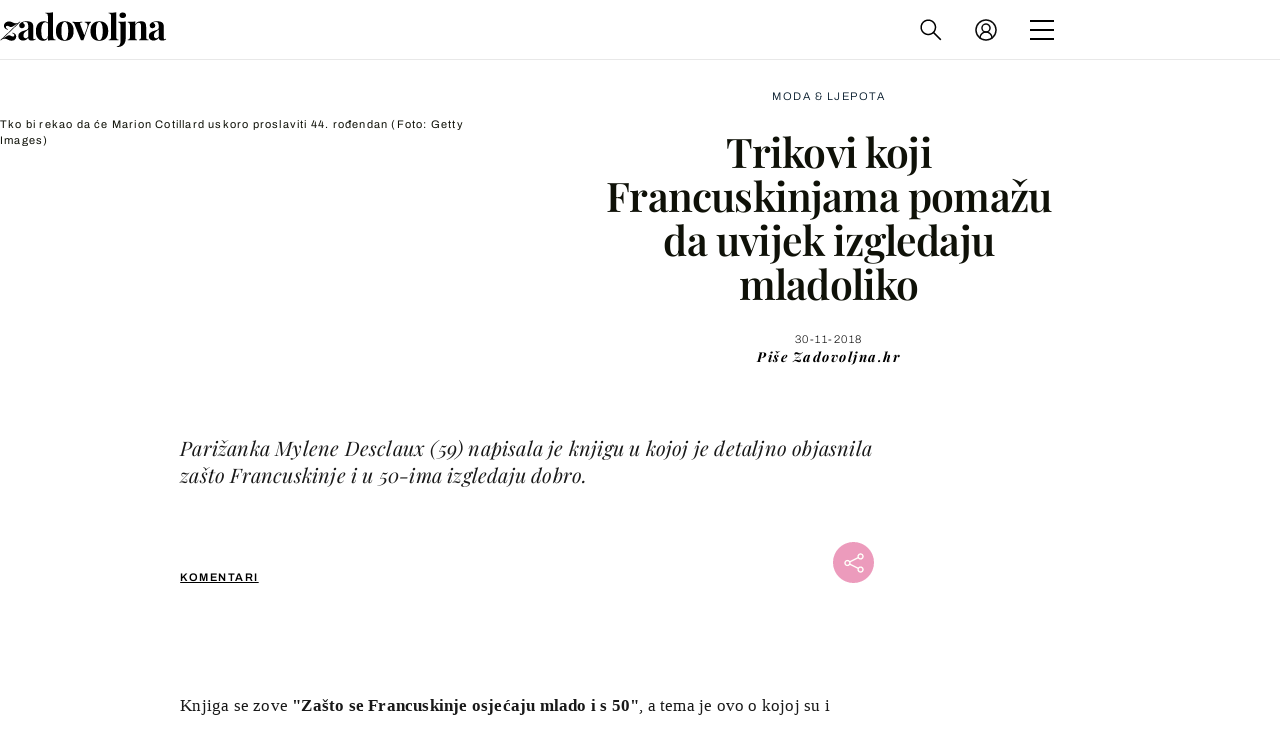

--- FILE ---
content_type: image/svg+xml
request_url: https://bundle.dnevnik.hr/prod/assets/883c1c8a70c17b5ed6ea.svg
body_size: 105
content:
<svg viewBox="0 0 218.948 19.5767" xmlns="http://www.w3.org/2000/svg" xmlns:xlink="http://www.w3.org/1999/xlink" width="218.948364" height="19.576691" fill="none" customFrame="#000000">
	<path id="Vector 12" d="M0 5.73947C8.77725 5.73947 17.4669 5.96601 26.2325 6.14943C42.9132 6.49847 59.4938 6.17287 76.1395 5.58763C97.8846 4.82311 119.603 3.30377 141.316 2.2472C166.839 1.00527 192.4 0.252443 218.004 0" stroke="rgb(15,17,8)" stroke-linecap="round" stroke-width="1" transform="matrix(-0.998139,-0.0609866,0.0609866,-0.998139,218.098,19.5767)" />
</svg>
